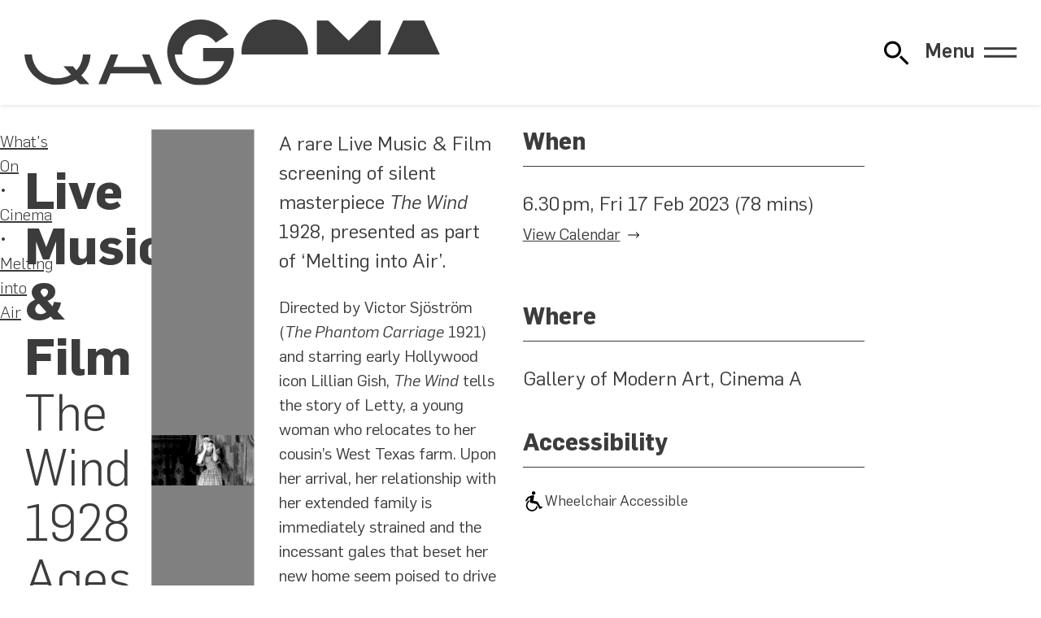

--- FILE ---
content_type: text/html; charset=UTF-8
request_url: https://www.qagoma.qld.gov.au/cinema/screening/live-music-and-film-the-wind-2023-02-17
body_size: 14365
content:
<!DOCTYPE html><html lang="en" class="no-js"><head><script src="/404.13aebd1e.js"></script><link rel="stylesheet" href="/404.fa65a451.css"><script>var e,t,a,g,m,n;e=window,t=document,a="script",e[g="dataLayer"]=e[g]||[],e[g].push({"gtm.start":new Date().getTime(),event:"gtm.js"}),m=t.getElementsByTagName(a)[0],(n=t.createElement(a)).async=!0,n.src="https://www.googletagmanager.com/gtm.js?id=GTM-WNCM5TB",m.parentNode.insertBefore(n,m);</script><meta charset="utf-8"><meta name="viewport" content="width=device-width, initial-scale=1.0"><link rel="preconnect" href="https://cdn.sanity.io"><link rel="dns-prefetch" href="https://cdn.sanity.io">
  <title>Live Music & Film – Cinema – Queensland Art Gallery | Gallery of Modern Art</title>

  <link rel="canonical" href="https://www.qagoma.qld.gov.au/cinema/screening/live-music-and-film-the-wind-2023-02-17"/>
  <meta property="og:url" content="https://www.qagoma.qld.gov.au/cinema/screening/live-music-and-film-the-wind-2023-02-17"/>

  <meta property="og:type" content="website"/>
  <meta property="og:title" content="Live Music & Film – Cinema"/>

  
  

  
  <meta property="og:site_name" content="Queensland Art Gallery | Gallery of Modern Art"/>

  <meta property="og:image" content="https://cdn.sanity.io/images/m2obzhc2/production/3bcb7dfb82b48bf7e7890b8e34b841bcfa331dcf-1280x720.png?rect=0,0,1280,672&w=1200&h=630&q=100&fit=crop"/>
    <meta name="twitter:card" content="summary_large_image"/>
    <meta name="twitter:image:alt" content="Production still from The Wind 1928 / Dir: Victor Sjöström / Image courtesy: Roadshow Films / View full image"/>
    <meta property="og:image:alt" content="Production still from The Wind 1928 / Dir: Victor Sjöström / Image courtesy: Roadshow Films / View full image"/>

  <meta name="robots" content="unavailable_after: 2023-03-19T09:48:00.000Z">

  <meta property="fb:app_id" content="323507382997757"/>
  <meta name="twitter:site" content="@qagoma"/>
  <meta name="google-site-verification" content="VB3t8d_XnqDBrRET3ugZEqpmAy__7IAo8XFcGBFyOx8" />
  
  <script type="application/ld+json">{
  "@id": "https://www.qagoma.qld.gov.au/cinema/screening/live-music-and-film-the-wind-2023-02-17#db5e6891-02d6-419f-83ff-552cf8b746ec",
  "@context": "https://schema.org",
  "@type": "Event",
  "additionalType": "ScreeningEvent",
  "name": "Live Music & Film",
  "url": "https://www.qagoma.qld.gov.au/cinema/screening/live-music-and-film-the-wind-2023-02-17",
  "image": "https://cdn.sanity.io/images/m2obzhc2/production/3bcb7dfb82b48bf7e7890b8e34b841bcfa331dcf-1280x720.png",
  "description": null,
  "startDate": "2023-02-17T08:30:00.000Z",
  "endDate": "2023-02-17T09:48:00.000Z",
  "organizer": {
    "@context": "https://schema.org",
    "@id": "https://www.qagoma.qld.gov.au/#global",
    "@type": "Organization",
    "address": {
      "@context": "https://schema.org",
      "@id": "https://www.qagoma.qld.gov.au/#postalAddress",
      "@type": "PostalAddress",
      "addressCountry": "Australia",
      "addressLocality": "South Brisbane",
      "addressRegion": "Queensland",
      "postalCode": "4101",
      "streetAddress": "Stanley Place"
    },
    "alternateName": "QAGOMA",
    "email": "gallery@qagoma.qld.gov.au",
    "image": "https://cdn.sanity.io/images/m2obzhc2/production/9083aaa743e11a800755bb2eb757ffa7986f3720-1560x1031.jpg",
    "name": "Queensland Art Gallery | Gallery of Modern Art ",
    "sameAs": [
      "https://en.wikipedia.org/wiki/QAGOMA",
      "https://www.facebook.com/QAGOMA",
      "https://instagram.com/qagoma",
      "https://www.threads.net/@qagoma",
      "https://twitter.com/qagoma",
      "https://www.tiktok.com/@qagoma",
      "https://www.youtube.com/user/queenslandartgallery",
      "https://open.spotify.com/user/bnlio4hfskvm52kzicxkkugef",
      "https://www.linkedin.com/company/qagoma/"
    ],
    "telephone": "+61 (0)7 3840 7303",
    "url": "https://www.qagoma.qld.gov.au"
  },
  "eventStatus": "https://schema.org/EventScheduled",
  "eventAttendanceMode": "https://schema.org/OfflineEventAttendanceMode",
  "location": [
    {
      "@context": "https://schema.org",
      "@id": "https://www.qagoma.qld.gov.au/cinema/#a1da2c43-338c-44b2-914a-cf5269e9bd27",
      "@type": "Cinema",
      "address": {
        "@context": "https://schema.org",
        "@id": "https://www.qagoma.qld.gov.au/#postalAddress",
        "@type": "PostalAddress",
        "addressCountry": "Australia",
        "addressLocality": "South Brisbane",
        "addressRegion": "Queensland",
        "postalCode": "4101",
        "streetAddress": "Stanley Place"
      },
      "description": "The Australian Cinémathèque at GOMA provides an ongoing program of film and video that you're unlikely to see elsewhere. Screenings take place Wednesday and Friday nights and Saturday and Sundays matinees.\n\nWe offer a rich and diverse experience of the moving image, showcasing the work of influential filmmakers and international cinema, rare 35mm prints, recent restorations and silent films with live musical accompaniment.\n\nMost screenings are free; however for ticketed film programs the Cinémathèque Box Office opens one hour prior to screenings and you are able to purchase snacks and refreshments during this time. You are more than welcome to take your drinks into the cinema. As we do not screen trailers prior to films we suggest you arrive early to allow plenty of time to enter and find a seat.\n\nQAGOMA is the only Australian art gallery with purpose-built facilities dedicated to film and the moving image. The Australian Cinémathèque is an Associate Member of the International Federation of Film Archives (FIAF), an organisation of the world's leading film archives dedicated to the preservation and exhibition of film.",
      "email": "gallery@qagoma.qld.gov.au",
      "image": "https://cdn.sanity.io/images/m2obzhc2/production/9083aaa743e11a800755bb2eb757ffa7986f3720-1560x1031.jpg",
      "name": "Cinema A",
      "parentOrganization": {
        "@context": "https://schema.org",
        "@id": "https://www.qagoma.qld.gov.au/#f12c1cac-7de2-4e88-88af-b825650a7269",
        "@type": "ArtGallery",
        "address": {
          "@context": "https://schema.org",
          "@id": "https://www.qagoma.qld.gov.au/#postalAddress",
          "@type": "PostalAddress",
          "addressCountry": "Australia",
          "addressLocality": "South Brisbane",
          "addressRegion": "Queensland",
          "postalCode": "4101",
          "streetAddress": "Stanley Place"
        },
        "alternateName": "GOMA",
        "description": "Our second site, the Gallery of Modern Art, opened in 2006 with both expansive and intimate spaces to house exceptional contemporary art. GOMA is home to the Children's Art Centre, presenting interactive artworks for kids and families, and a cinema that celebrates film from around the world.",
        "email": "gallery@qagoma.qld.gov.au",
        "image": "https://cdn.sanity.io/images/m2obzhc2/production/f11e4454da8be66a453b378e42a3fdf395227b44-2500x1875.jpg",
        "name": "Gallery of Modern Art",
        "openingHours": "Mo,Tu,We,Th,Fr,Sa,Su 10:00-17:00",
        "sameAs": [
          "https://en.wikipedia.org/wiki/Gallery_of_Modern_Art,_Brisbane",
          "https://www.facebook.com/QAGOMA",
          "https://instagram.com/qagoma",
          "https://www.threads.net/@qagoma",
          "https://twitter.com/qagoma",
          "https://www.tiktok.com/@qagoma",
          "https://www.youtube.com/user/queenslandartgallery",
          "https://open.spotify.com/user/bnlio4hfskvm52kzicxkkugef",
          "https://www.linkedin.com/company/qagoma/"
        ],
        "telephone": "+61 (0)7 3840 7303",
        "url": "https://www.qagoma.qld.gov.au"
      },
      "telephone": "+61 (0)7 3840 7303",
      "url": "https://www.qagoma.qld.gov.au/cinema"
    },
    {
      "@context": "https://schema.org",
      "@id": "https://www.qagoma.qld.gov.au/#f12c1cac-7de2-4e88-88af-b825650a7269",
      "@type": "ArtGallery",
      "address": {
        "@context": "https://schema.org",
        "@id": "https://www.qagoma.qld.gov.au/#postalAddress",
        "@type": "PostalAddress",
        "addressCountry": "Australia",
        "addressLocality": "South Brisbane",
        "addressRegion": "Queensland",
        "postalCode": "4101",
        "streetAddress": "Stanley Place"
      },
      "alternateName": "GOMA",
      "description": "Our second site, the Gallery of Modern Art, opened in 2006 with both expansive and intimate spaces to house exceptional contemporary art. GOMA is home to the Children's Art Centre, presenting interactive artworks for kids and families, and a cinema that celebrates film from around the world.",
      "email": "gallery@qagoma.qld.gov.au",
      "image": "https://cdn.sanity.io/images/m2obzhc2/production/f11e4454da8be66a453b378e42a3fdf395227b44-2500x1875.jpg",
      "name": "Gallery of Modern Art",
      "openingHours": "Mo,Tu,We,Th,Fr,Sa,Su 10:00-17:00",
      "parentOrganization": {
        "@context": "https://schema.org",
        "@id": "https://www.qagoma.qld.gov.au/#global",
        "@type": "Organization",
        "address": {
          "@context": "https://schema.org",
          "@id": "https://www.qagoma.qld.gov.au/#postalAddress",
          "@type": "PostalAddress",
          "addressCountry": "Australia",
          "addressLocality": "South Brisbane",
          "addressRegion": "Queensland",
          "postalCode": "4101",
          "streetAddress": "Stanley Place"
        },
        "alternateName": "QAGOMA",
        "email": "gallery@qagoma.qld.gov.au",
        "image": "https://cdn.sanity.io/images/m2obzhc2/production/9083aaa743e11a800755bb2eb757ffa7986f3720-1560x1031.jpg",
        "name": "Queensland Art Gallery | Gallery of Modern Art ",
        "sameAs": [
          "https://en.wikipedia.org/wiki/QAGOMA",
          "https://www.facebook.com/QAGOMA",
          "https://instagram.com/qagoma",
          "https://www.threads.net/@qagoma",
          "https://twitter.com/qagoma",
          "https://www.tiktok.com/@qagoma",
          "https://www.youtube.com/user/queenslandartgallery",
          "https://open.spotify.com/user/bnlio4hfskvm52kzicxkkugef",
          "https://www.linkedin.com/company/qagoma/"
        ],
        "telephone": "+61 (0)7 3840 7303",
        "url": "https://www.qagoma.qld.gov.au"
      },
      "sameAs": [
        "https://en.wikipedia.org/wiki/Gallery_of_Modern_Art,_Brisbane",
        "https://www.facebook.com/QAGOMA",
        "https://instagram.com/qagoma",
        "https://www.threads.net/@qagoma",
        "https://twitter.com/qagoma",
        "https://www.tiktok.com/@qagoma",
        "https://www.youtube.com/user/queenslandartgallery",
        "https://open.spotify.com/user/bnlio4hfskvm52kzicxkkugef",
        "https://www.linkedin.com/company/qagoma/"
      ],
      "telephone": "+61 (0)7 3840 7303",
      "url": "https://www.qagoma.qld.gov.au"
    }
  ],
  "offers": {
    "@type": "Offer",
    "url": "https://qagoma.t.qtix.com.au/events/0183c557-d843-d9fd-55a4-46961374b757?date=2023-02-17",
    "availability": "https://schema.org/InStock"
  }
}</script><link rel="icon" href="/assets/images/favicon.88e7ff0a.svg" type="image/svg+xml"><noscript><style>[data-js=required]{display:none}</style></noscript><script>document.documentElement.classList.remove("no-js");</script><link rel="stylesheet" href="/assets/fonts/flama.css"><link rel="stylesheet" href="/assets/styles/global.304312a0.css"></head><body>  <noscript><iframe src="https://www.googletagmanager.com/ns.html?id=GTM-WNCM5TB" height="0" width="0" style="visibility:hidden;display:none"></iframe></noscript>  <div class="wrapper"> <div class="alert" x-cloak x-data="alert" x-show="alerts" x-html="alert ? `<div>${alerts}</div>` : ``"> </div> <header class="header" role="banner" x-data="header" x-bind="header"> <div class="header__inner"> <h1 class="header__brand wow"> <a href="/"> <img src="/assets/images/qagoma-brand.230eff4b.svg" alt="Queensland Art Gallery | Gallery of Modern Art" role="img"> </a> </h1> <div id="quick-search" x-data="search" x-init="listen()" @open-search.window="openSearch()"> <button class="search-toggle" @click="() => {
      let navMenu = document.getElementById('primary-navigation');
      const event = new CustomEvent('closeMenu');
      navMenu.dispatchEvent(event);

      open = true;
      $nextTick(() => {
        $refs.searchbox.focus();
      });
    }" :title="`${open ? 'Close' : 'Open'} Website Search`" :aria-label="`${open ? 'Close' : 'Open'} Website Search`"> <svg xmlns="http://www.w3.org/2000/svg" role="presentation" viewBox="0 0 100 100"><use href="/assets/images/search.e25984a1.svg#path"/></svg> </button> <template x-teleport="body"> <div class="search" x-show="open" :class="searchPage && 'search-page'"> <div class="search-controls" x-show="open" x-transition:enter="search-control-enter" x-transition:enter-start="search-control-enter-start" x-transition:enter-end="search-control-enter-end" x-transition:leave="search-control-leave" x-transition:leave-start="search-control-leave-start" x-transition:leave-end="search-control-leave-end"> <div class="search-controls-inner"> <div class="search-controls-input"> <form id="search-form" x-ref="searchform" @submit.prevent="() => {
              if(!searchPage){
                window.location.href = url = new URL('/search?' + new URLSearchParams({ s: sterm }), this.location.href)
              }
            }"> <div id="searchBoxIS"> </div> </form> </div> <div class="search-controls-actions"> <button class="search-controls-action search-submit search-toggle" @click="() => {
              $nextTick(() => {
                if(!searchPage){
                  window.location.href = url = new URL('/search?' + new URLSearchParams({ s: sterm }), this.location.href)
                }
              })
            }" :title="`Submit Search Query`" :aria-label="`Submit Search Query`"> <svg xmlns="http://www.w3.org/2000/svg" role="presentation" viewBox="0 0 100 100"><use href="/assets/images/search.e25984a1.svg#path"/></svg> </button> <button class="close search-controls-action search-toggle" @click="open = false" :title="`Close Website Search`" :aria-label="`Close Website Search`"> <svg xmlns="http://www.w3.org/2000/svg" role="presentation" viewBox="0 0 100 100"><use href="/assets/images/close.679d0eba.svg#path"/></svg> </button> </div> </div> </div> <template x-if="!searchPage"> <div class="search-results" x-show="open" x-transition.opacity.duration.400ms> <div class="search-results-content" x-show="open" x-transition:enter="search-results-enter" x-transition:enter-start="search-results-enter-start" x-transition:enter-end="search-results-enter-end" x-transition:leave="search-results-leave" x-transition:leave-start="search-results-leave-start" x-transition:leave-end="search-results-leave-end"> <div class="search-results-content-inner"> <div class="search-results-content-suggestions"> <div class="search-results-content-suggestions-title"> Suggestions </div> <div class="search-results-content-suggestions-container"> <a href="/whats-on/exhibitions/" class="search-results-content-suggestion"> Exhibitions </a> <a href="/visit/" class="search-results-content-suggestion"> Visiting </a> <a href="/visit/getting-here-and-parking/" class="search-results-content-suggestion"> Parking </a> <a href="/whats-on/events/" class="search-results-content-suggestion"> Events Calendar </a> <a href="/whats-on/events/?category=Tour" class="search-results-content-suggestion"> Tours </a> <a href="/visit/eat-and-drink/" class="search-results-content-suggestion"> Eat & Drink </a> <a href="/visit/#c_136029f3a904" class="search-results-content-suggestion"> Opening hours </a> </div> </div> </div> <div class="result-header" x-show="sterm && resultsReady"> <div class="result-header-copy"> Results </div> <div class="result-header-divider"></div> <div class="result-header-action" @click="() => {window.location.href = '/search?s=' + sterm;}"> See all <span x-text="allCount"></span> Results <span><svg xmlns="http://www.w3.org/2000/svg" role="presentation" viewBox="0 0 100 100"><use href="/assets/images/arrow-right.59e553bf.svg#path"/></svg></span> </div> </div> <div class="hit-container" x-show="sterm"> <template x-for="id in Object.keys(facets)" :key="id"> <template x-if="selectedFacet == 'all' || selectedFacet == id"> <div :id="'wrapper-' + id" class="search-page-group" x-show="(sterm && (facets[id]?.children.length || !resultsReady))"> <div :id="'stats-' + id" class="quick-stats" x-show="resultsReady && selectedFacet == 'all'" @click="() => {window.location.href = '/search?s=' + sterm + '&facet='+id;}"> <span class="search-page-group-heading" x-text="facets[id].label"></span> <span class="search-page-group-action">(<span x-text="facets[id]?.children.length > 1 ? facets[id]?.children.length + ' results' : '1 result'"></span>)</span> </div> <div :id="'hits-' + id" class="search-page-hits" x-show="(sterm && (facets[id]?.children.length || !resultsReady))"> <div :class="'search-hit quick-search-hits ' +  id"> <template x-for="(hit, index) in facets[id].display.slice(0,1)"> <div class="search-hit-result" x-show="resultsReady"> <a :href="hit.target"> <template x-if="resultsReady" x-init="hit.imageErr = true"> <picture :id="id + '-' + index + '-image'" class="card__image card__image--cover search-hit-image" :class="[(hit.imageErr || !hit.image) && 'no-image', hit.imageErr && 'has-error']"> <template x-if="hit.image"> <img :src="hit.image" @load="hit.imageErr = false" @error="hit.imageErr = true"> </template> </picture> </template> <template x-if="hit.detail && 1 == 2"> <div class="search-hit-detail" x-html="hit.detail"></div> </template> <h2 x-html="hit.title"></h2> </a> <template x-if="hit.sub"> <div class="search-hit-sub" x-html="hit.sub"></div> </template> </div> </template> <div class="search-hit-standin" x-show="!resultsReady"> <picture class="card__image card__image--cover search-hit-image"> <div class="image search-standin"> <div class="search-standin-inner"></div> </div> </picture> <h2> <div class="large search-standin text"> <div class="search-standin-inner"></div> </div> </h2> <div class="search-hit-sub standin"> <div class="medium search-standin text"> <div class="search-standin-inner"></div> </div> </div> </div> </div> </div> </div> </template> </template> </div> </div> </div> </template> </div> </template> <template x-if="searchPage"> <template x-teleport="#search-results"> <div class="search-page-wrapper" :class="selectedFacet == 'all' ? 'all' : 'single'"> <div class="search-page-header"> Search results: <span x-text="sterm"></span> </div> <div class="search-page-options" x-show="sterm"> <div class="search-page-chips"> <div class="search-page-chips-inner" x-show="resultsReady"> <div id="chip-all" class="all search-page-chip" :class="selectedFacet == 'all' && 'active'" @click="setFacet('all')"> <div x-text="'Everything (' + allCount + ')'"></div> </div> <template x-for="id in Object.keys(facets)" :key="id"> <div :id="'chip-' + id" class="search-page-chip" :class="selectedFacet == id && 'active'" @click="setFacet(id)"> <div x-text="facets[id].label + ' (' + facets[id]?.children.length + ')'"></div> </div> </template> </div> <div class="search-hit-standin" x-show="!resultsReady"> <div class="large search-standin text x-tall"> <div class="search-standin-inner"></div> </div> </div> </div> <div class="search-page-modes"> <div class="grid search-page-mode"></div> <div class="list search-page-mode"></div> </div> </div> <div class="hit-container" x-show="sterm"> <template x-for="id in Object.keys(facets)" :key="id"> <template x-if="selectedFacet == 'all' || selectedFacet == id"> <div :id="'wrapper-' + id" class="search-page-group" x-show="(sterm && (facets[id]?.children.length || !resultsReady))"> <div :id="'stats-' + id" class="quick-stats" x-show="resultsReady && selectedFacet == 'all'"> <div class="search-page-group-heading" x-text="facets[id].label"></div> <div class="search-page-group-action" @click="setFacet(id)"> See all <span x-text="facets[id]?.children.length > 1 ? facets[id]?.children.length + ' results' : '1 result'"></span> <span class="search-page-group-action-arrow"> <svg xmlns="http://www.w3.org/2000/svg" role="presentation" viewBox="0 0 100 100"><use href="/assets/images/arrow-right.59e553bf.svg#path"/></svg> </span> </div> </div> <div :id="'hits-' + id" class="search-page-hits" x-show="(sterm && (facets[id]?.children.length || !resultsReady))"> <div :class="'search-hit quick-search-hits ' +  id"> <template x-for="(hit, index) in facets[id].display" :key="hit.id"> <div class="search-hit-result" x-show="resultsReady"> <a :target="['blog', 'store', 'collection'].includes(id) ? '_blank' : ''" :href="hit.target"> <template x-if="resultsReady" x-init="hit.imageErr = true"> <picture :id="id + '-' + index + '-image'" class="card__image card__image--cover search-hit-image" :class="[(hit.imageErr || !hit.image) && 'no-image', hit.imageErr && 'has-error']"> <template x-if="hit.image"> <img :src="hit.image" @load="hit.imageErr = false" @error="hit.imageErr = true"> </template> </picture> </template> <template x-if="hit.detail"> <div class="search-hit-detail" x-html="hit.detail"></div> </template> <h2 x-html="hit.title"></h2> </a> <template x-if="hit.sub"> <div class="search-hit-sub" x-html="hit.sub"></div> </template> </div> </template> <template x-for="i in (selectedFacet == 'all' ? summaryResults : pageResults)"> <div class="search-hit-standin" x-show="!resultsReady"> <picture class="card__image card__image--cover search-hit-image"> <div class="image search-standin"> <div class="search-standin-inner"></div> </div> </picture> <h2> <div class="large search-standin text"> <div class="search-standin-inner"></div> </div> </h2> <div class="search-hit-sub standin"> <div class="medium search-standin text"> <div class="search-standin-inner"></div> </div> </div> </div> </template> </div> </div> <template x-if="selectedFacet !== 'all' && pageCount > 1"> <div class="search-pagination-wrapper"> <template x-for="i in pageCount"> <div class="search-pagination-item" x-text="i" :class="activePage == i && 'active'" @click="setActivePage(i)"></div> </template> </div> </template> </div> </template> </template> <template x-if="(resultsReady && sterm > 1 && (selectedFacet == 'all' && !allCount) || (selectedFacet !== 'all' && !facets[selectedFacet].children.length))"> <div class="search-page-no-results"> <div class="search-page-no-results-inner"> <img src="/assets/images/search-no-results.a576c5aa.svg" role="presentation" alt="No results found" style="max-width:43em"> <div class="search-page-no-results-heading"> No Results Found </div> <div class="search-page-no-results-sub"> Whoops! We can’t find any <strong><span x-text="facets[selectedFacet].noResultsLabel ? facets[selectedFacet].noResultsLabel.toLowerCase() : facets[selectedFacet].label.toLowerCase()"></span></strong> for your search term. </div> </div> </div> </template> </div> </div> </template> </template> </div> <div class="navigation" x-data="headerMenu" id="primary-navigation" x-init="listen()"> <button x-bind="toggle" class="navigation-toggle"> <span x-text="(open ? 'Close' : 'Menu')">Menu</span> <span class="navigation-toggle__icon"></span> </button> <nav style="display:none" x-data="{
      mq: window.matchMedia('(min-width: 1024px)'),
      breakpoint: function () { return this.mq.matches },
      isToggleable: false
    }" x-init="isToggleable = !breakpoint()" @resize.window.debounce.500s="isToggleable = !breakpoint()" x-bind="overlay" class="primary-navigation"> <ul class="navigation__primary" style="--span:4"> <li class="navigation__item"> <a href="/whats-on/">What's On</a> <ul> <li> <a href="/whats-on/exhibitions/">Exhibitions</a> </li><li> <a href="/cinema/">Cinema</a> </li><li> <a href="/whats-on/events/">Events Calendar</a> </li><li> <a href="/whats-on/touring/">Touring</a> </li> </ul> </li><li class="navigation__item" x-data="{ open: false }"> <a href="/visit/">Visit</a> <button x-cloak x-show="isToggleable" @click="open = !open"> <span class="sr-only">Visit Sub Items</span> <div x-bind:style="open && { transform: 'rotate(-180deg)' }"> <svg xmlns="http://www.w3.org/2000/svg" role="presentation" viewBox="0 0 100 100"><use href="/assets/images/chevron.0bbe349a.svg#path" transform="rotate(90 50 50)"/></svg> </div> </button> <ul :class="open && 'open'" x-show="!isToggleable || open" x-collapse> <li> <a href="/visit/gallery-maps/">Gallery Maps</a> </li><li> <a href="/visit/getting-here-and-parking/">Getting Here & Parking</a> </li><li> <a href="/visit/eat-and-drink/">Eat & Drink</a> </li><li> <a href="/visit/accessibility/">Accessibility</a> </li><li> <a href="/visit/group-bookings/">Group Bookings, Tours & Experiences</a> </li> </ul> </li><li class="navigation__item" x-data="{ open: false }"> <a href="/qagoma-collection/">QAGOMA Collection</a> <button x-cloak x-show="isToggleable" @click="open = !open"> <span class="sr-only">QAGOMA Collection Sub Items</span> <div x-bind:style="open && { transform: 'rotate(-180deg)' }"> <svg xmlns="http://www.w3.org/2000/svg" role="presentation" viewBox="0 0 100 100"><use href="/assets/images/chevron.0bbe349a.svg#path" transform="rotate(90 50 50)"/></svg> </div> </button> <ul :class="open && 'open'" x-show="!isToggleable || open" x-collapse> <li> <a href="https://collection.qagoma.qld.gov.au/" rel="external nofollow noopener" target="_blank">Artists & Artworks</a> </li><li> <a href="/qagoma-collection/asia-pacific-art-research/">Asia Pacific Art Research</a> </li><li> <a href="/qagoma-collection/conservation-research/">Conservation Research</a> </li><li> <a href="/qagoma-collection/provenance/">Provenance</a> </li><li> <a href="/qagoma-collection/image-reproductions/">Image Reproductions</a> </li> </ul> </li><li class="navigation__item navigation__item--single"> <a href="/kids-and-families/">Kids & Families</a> </li><li class="navigation__item navigation__item--single"> <a href="/stories/">Stories</a> </li><li class="navigation__item navigation__item--single"> <a href="/membership/">Membership</a> </li><li class="navigation__item navigation__item--single navigation__item--single--last"> <a href="https://qagoma.store" rel="external nofollow noopener" target="_blank">Store</a> </li><li class="navigation__item" x-data="{ open: false }"> <a href="/support-qagoma/">Support QAGOMA</a> <button x-cloak x-show="isToggleable" @click="open = !open"> <span class="sr-only">Support QAGOMA Sub Items</span> <div x-bind:style="open && { transform: 'rotate(-180deg)' }"> <svg xmlns="http://www.w3.org/2000/svg" role="presentation" viewBox="0 0 100 100"><use href="/assets/images/chevron.0bbe349a.svg#path" transform="rotate(90 50 50)"/></svg> </div> </button> <ul :class="open && 'open'" x-show="!isToggleable || open" x-collapse> <li> <a href="/support-qagoma/donate-now/">Donate Now</a> </li><li> <a href="/support-qagoma/qagoma-foundation/">QAGOMA Foundation</a> </li><li> <a href="/support-qagoma/partnerships/">Partnerships</a> </li> </ul> </li><li class="navigation__item" x-data="{ open: false }"> <a href="/learn/">Learn</a> <button x-cloak x-show="isToggleable" @click="open = !open"> <span class="sr-only">Learn Sub Items</span> <div x-bind:style="open && { transform: 'rotate(-180deg)' }"> <svg xmlns="http://www.w3.org/2000/svg" role="presentation" viewBox="0 0 100 100"><use href="/assets/images/chevron.0bbe349a.svg#path" transform="rotate(90 50 50)"/></svg> </div> </button> <ul :class="open && 'open'" x-show="!isToggleable || open" x-collapse> <li> <a href="/learn/education-resources/">Education Resources</a> </li><li> <a href="/learn/library/">Library</a> </li><li> <a href="/learn/publishing/">Publishing</a> </li><li> <a href="/learn/scholarships/">Scholarships</a> </li> </ul> </li><li class="navigation__item" x-data="{ open: false }"> <a href="/about/">About</a> <button x-cloak x-show="isToggleable" @click="open = !open"> <span class="sr-only">About Sub Items</span> <div x-bind:style="open && { transform: 'rotate(-180deg)' }"> <svg xmlns="http://www.w3.org/2000/svg" role="presentation" viewBox="0 0 100 100"><use href="/assets/images/chevron.0bbe349a.svg#path" transform="rotate(90 50 50)"/></svg> </div> </button> <ul :class="open && 'open'" x-show="!isToggleable || open" x-collapse> <li> <a href="/about/key-people/">Key People</a> </li><li> <a href="/about/apt/">Asia Pacific Triennial</a> </li><li> <a href="/about/reconciliation-action-plan/">Reconciliation Action Plan</a> </li><li> <a href="/about/sustainability/">Sustainability</a> </li><li> <a href="/about/media/">Media</a> </li> </ul> </li><li class="navigation__item" x-data="{ open: false }"> <a href="/functions/">Functions & Weddings</a> <button x-cloak x-show="isToggleable" @click="open = !open"> <span class="sr-only">Functions & Weddings Sub Items</span> <div x-bind:style="open && { transform: 'rotate(-180deg)' }"> <svg xmlns="http://www.w3.org/2000/svg" role="presentation" viewBox="0 0 100 100"><use href="/assets/images/chevron.0bbe349a.svg#path" transform="rotate(90 50 50)"/></svg> </div> </button> <ul :class="open && 'open'" x-show="!isToggleable || open" x-collapse> <li> <a href="/functions/corporate-and-private-packages/">Corporate & Private Packages</a> </li><li> <a href="/functions/weddings/">Weddings</a> </li> </ul> </li> </ul> <ul class="navigation__primary__social"> <li> <a href="https://www.facebook.com/QAGOMA" title="Facebook" target="_blank" rel="external nofollow noopener"> <svg xmlns="http://www.w3.org/2000/svg" role="img" viewBox="0 0 24 24"><path d="M9.101 23.691v-7.98H6.627v-3.667h2.474v-1.58c0-4.085 1.848-5.978 5.858-5.978.401 0 .955.042 1.468.103a9 9 0 0 1 1.141.195v3.325a9 9 0 0 0-.653-.036 27 27 0 0 0-.733-.009c-.707 0-1.259.096-1.675.309a1.7 1.7 0 0 0-.679.622c-.258.42-.374.995-.374 1.752v1.297h3.919l-.386 2.103-.287 1.564h-3.246v8.245C19.396 23.238 24 18.179 24 12.044c0-6.627-5.373-12-12-12s-12 5.373-12 12c0 5.628 3.874 10.35 9.101 11.647"/></svg> <span class="sr-only">Facebook</span> </a> </li><li> <a href="https://instagram.com/qagoma" title="Instagram" target="_blank" rel="external nofollow noopener"> <svg xmlns="http://www.w3.org/2000/svg" role="img" viewBox="0 0 24 24"><path d="M7.03.084c-1.277.06-2.149.264-2.91.563a5.9 5.9 0 0 0-2.124 1.388 5.9 5.9 0 0 0-1.38 2.127C.321 4.926.12 5.8.064 7.076s-.069 1.688-.063 4.947.021 3.667.083 4.947c.061 1.277.264 2.149.563 2.911.308.789.72 1.457 1.388 2.123a5.9 5.9 0 0 0 2.129 1.38c.763.295 1.636.496 2.913.552 1.278.056 1.689.069 4.947.063s3.668-.021 4.947-.082c1.28-.06 2.147-.265 2.91-.563a5.9 5.9 0 0 0 2.123-1.388 5.9 5.9 0 0 0 1.38-2.129c.295-.763.496-1.636.551-2.912.056-1.28.07-1.69.063-4.948-.006-3.258-.02-3.667-.081-4.947-.06-1.28-.264-2.148-.564-2.911a5.9 5.9 0 0 0-1.387-2.123 5.86 5.86 0 0 0-2.128-1.38C19.074.322 18.202.12 16.924.066 15.647.009 15.236-.006 11.977 0S8.31.021 7.03.084m.14 21.693c-1.17-.05-1.805-.245-2.228-.408a3.7 3.7 0 0 1-1.382-.895 3.7 3.7 0 0 1-.9-1.378c-.165-.423-.363-1.058-.417-2.228-.06-1.264-.072-1.644-.08-4.848-.006-3.204.006-3.583.061-4.848.05-1.169.246-1.805.408-2.228.216-.561.477-.96.895-1.382a3.7 3.7 0 0 1 1.379-.9c.423-.165 1.057-.361 2.227-.417 1.265-.06 1.644-.072 4.848-.08 3.203-.006 3.583.006 4.85.062 1.168.05 1.804.244 2.227.408.56.216.96.475 1.382.895s.681.817.9 1.378c.165.422.362 1.056.417 2.227.06 1.265.074 1.645.08 4.848.005 3.203-.006 3.583-.061 4.848-.051 1.17-.245 1.805-.408 2.23-.216.56-.477.96-.896 1.38a3.7 3.7 0 0 1-1.378.9c-.422.165-1.058.362-2.226.418-1.266.06-1.645.072-4.85.079s-3.582-.006-4.848-.06m9.783-16.192a1.44 1.44 0 1 0 1.437-1.442 1.44 1.44 0 0 0-1.437 1.442M5.839 12.012a6.161 6.161 0 1 0 12.323-.024 6.162 6.162 0 0 0-12.323.024M8 12.008A4 4 0 1 1 12.008 16 4 4 0 0 1 8 12.008"/></svg> <span class="sr-only">Instagram</span> </a> </li><li> <a href="https://www.threads.net/@qagoma" title="Threads" target="_blank" rel="external nofollow noopener"> <svg xmlns="http://www.w3.org/2000/svg" role="img" viewBox="0 0 24 24"><path d="M12.186 24h-.007c-3.581-.024-6.334-1.205-8.184-3.509C2.35 18.44 1.5 15.586 1.472 12.01v-.017c.03-3.579.879-6.43 2.525-8.482C5.845 1.205 8.6.024 12.18 0h.014c2.746.02 5.043.725 6.826 2.098 1.677 1.29 2.858 3.13 3.509 5.467l-2.04.569c-1.104-3.96-3.898-5.984-8.304-6.015-2.91.022-5.11.936-6.54 2.717C4.307 6.504 3.616 8.914 3.589 12c.027 3.086.718 5.496 2.057 7.164 1.43 1.783 3.631 2.698 6.54 2.717 2.623-.02 4.358-.631 5.8-2.045 1.647-1.613 1.618-3.593 1.09-4.798-.31-.71-.873-1.3-1.634-1.75-.192 1.352-.622 2.446-1.284 3.272-.886 1.102-2.14 1.704-3.73 1.79-1.202.065-2.361-.218-3.259-.801-1.063-.689-1.685-1.74-1.752-2.964-.065-1.19.408-2.285 1.33-3.082.88-.76 2.119-1.207 3.583-1.291a14 14 0 0 1 3.02.142c-.126-.742-.375-1.332-.75-1.757-.513-.586-1.308-.883-2.359-.89h-.029c-.844 0-1.992.232-2.721 1.32l-1.757-1.18c.98-1.454 2.568-2.256 4.478-2.256h.044c3.194.02 5.097 1.975 5.287 5.388q.163.07.321.142c1.49.7 2.58 1.761 3.154 3.07.797 1.82.871 4.79-1.548 7.158-1.85 1.81-4.094 2.628-7.277 2.65Zm1.003-11.69q-.362 0-.739.021c-1.836.103-2.98.946-2.916 2.143.067 1.256 1.452 1.839 2.784 1.767 1.224-.065 2.818-.543 3.086-3.71a10.5 10.5 0 0 0-2.215-.221"/></svg> <span class="sr-only">Threads</span> </a> </li><li> <a href="https://twitter.com/qagoma" title="X" target="_blank" rel="external nofollow noopener"> <svg xmlns="http://www.w3.org/2000/svg" role="img" viewBox="0 0 24 24"><path d="M18.901 1.153h3.68l-8.04 9.19L24 22.846h-7.406l-5.8-7.584-6.638 7.584H.474l8.6-9.83L0 1.154h7.594l5.243 6.932ZM17.61 20.644h2.039L6.486 3.24H4.298Z"/></svg> <span class="sr-only">X</span> </a> </li><li> <a href="https://www.tiktok.com/@qagoma" title="TikTok" target="_blank" rel="external nofollow noopener"> <svg xmlns="http://www.w3.org/2000/svg" role="img" viewBox="0 0 24 24"><path d="M12.525.02c1.31-.02 2.61-.01 3.91-.02.08 1.53.63 3.09 1.75 4.17 1.12 1.11 2.7 1.62 4.24 1.79v4.03c-1.44-.05-2.89-.35-4.2-.97-.57-.26-1.1-.59-1.62-.93-.01 2.92.01 5.84-.02 8.75-.08 1.4-.54 2.79-1.35 3.94-1.31 1.92-3.58 3.17-5.91 3.21-1.43.08-2.86-.31-4.08-1.03-2.02-1.19-3.44-3.37-3.65-5.71-.02-.5-.03-1-.01-1.49.18-1.9 1.12-3.72 2.58-4.96 1.66-1.44 3.98-2.13 6.15-1.72.02 1.48-.04 2.96-.04 4.44-.99-.32-2.15-.23-3.02.37-.63.41-1.11 1.04-1.36 1.75-.21.51-.15 1.07-.14 1.61.24 1.64 1.82 3.02 3.5 2.87 1.12-.01 2.19-.66 2.77-1.61.19-.33.4-.67.41-1.06.1-1.79.06-3.57.07-5.36.01-4.03-.01-8.05.02-12.07"/></svg> <span class="sr-only">TikTok</span> </a> </li><li> <a href="https://www.youtube.com/user/queenslandartgallery" title="YouTube" target="_blank" rel="external nofollow noopener"> <svg xmlns="http://www.w3.org/2000/svg" role="img" viewBox="0 0 24 24"><path d="M23.498 6.186a3.02 3.02 0 0 0-2.122-2.136C19.505 3.545 12 3.545 12 3.545s-7.505 0-9.377.505A3.02 3.02 0 0 0 .502 6.186C0 8.07 0 12 0 12s0 3.93.502 5.814a3.02 3.02 0 0 0 2.122 2.136c1.871.505 9.376.505 9.376.505s7.505 0 9.377-.505a3.02 3.02 0 0 0 2.122-2.136C24 15.93 24 12 24 12s0-3.93-.502-5.814M9.545 15.568V8.432L15.818 12z"/></svg> <span class="sr-only">YouTube</span> </a> </li><li> <a href="/welcome-to-qagoma/" title="WeChat" target="_blank"> <svg xmlns="http://www.w3.org/2000/svg" role="img" viewBox="0 0 24 24"><path d="M8.691 2.188C3.891 2.188 0 5.476 0 9.53c0 2.212 1.17 4.203 3.002 5.55a.59.59 0 0 1 .213.665l-.39 1.48c-.019.07-.048.141-.048.213 0 .163.13.295.29.295a.33.33 0 0 0 .167-.054l1.903-1.114a.86.86 0 0 1 .717-.098 10.2 10.2 0 0 0 2.837.403c.276 0 .543-.027.811-.05-.857-2.578.157-4.972 1.932-6.446 1.703-1.415 3.882-1.98 5.853-1.838-.576-3.583-4.196-6.348-8.596-6.348M5.785 5.991c.642 0 1.162.529 1.162 1.18a1.17 1.17 0 0 1-1.162 1.178A1.17 1.17 0 0 1 4.623 7.17c0-.651.52-1.18 1.162-1.18zm5.813 0c.642 0 1.162.529 1.162 1.18a1.17 1.17 0 0 1-1.162 1.178 1.17 1.17 0 0 1-1.162-1.178c0-.651.52-1.18 1.162-1.18m5.34 2.867c-1.797-.052-3.746.512-5.28 1.786-1.72 1.428-2.687 3.72-1.78 6.22.942 2.453 3.666 4.229 6.884 4.229.826 0 1.622-.12 2.361-.336a.72.72 0 0 1 .598.082l1.584.926a.3.3 0 0 0 .14.047c.134 0 .24-.111.24-.247 0-.06-.023-.12-.038-.177l-.327-1.233a.6.6 0 0 1-.023-.156.49.49 0 0 1 .201-.398C23.024 18.48 24 16.82 24 14.98c0-3.21-2.931-5.837-6.656-6.088V8.89c-.135-.01-.27-.027-.407-.03zm-2.53 3.274c.535 0 .969.44.969.982a.976.976 0 0 1-.969.983.976.976 0 0 1-.969-.983c0-.542.434-.982.97-.982zm4.844 0c.535 0 .969.44.969.982a.976.976 0 0 1-.969.983.976.976 0 0 1-.969-.983c0-.542.434-.982.969-.982"/></svg> <span class="sr-only">WeChat</span> </a> </li><li> <a href="/welcome-to-qagoma/" title="Xiaohongshu" target="_blank"> <svg xmlns="http://www.w3.org/2000/svg" role="img" viewBox="0 0 24 24"><path d="M22.405 9.879c.002.016.01.02.07.019h.725a.797.797 0 0 0 .78-.972.794.794 0 0 0-.884-.618.795.795 0 0 0-.692.794c0 .101-.002.666.001.777m-11.509 4.808c-.203.001-1.353.004-1.685.003a2.5 2.5 0 0 1-.766-.126.025.025 0 0 0-.03.014L7.7 16.127a.025.025 0 0 0 .01.032c.111.06.336.124.495.124.66.01 1.32.002 1.981 0q.017 0 .023-.015l.712-1.545a.025.025 0 0 0-.024-.036zM.477 9.91c-.071 0-.076.002-.076.01l-.01.08c-.027.397-.038.495-.234 3.06-.012.24-.034.389-.135.607-.026.057-.033.042.003.112.046.092.681 1.523.787 1.74.008.015.011.02.017.02.008 0 .033-.026.047-.044q.219-.282.371-.606c.306-.635.44-1.325.486-1.706.014-.11.021-.22.03-.33l.204-2.616.022-.293c.003-.029 0-.033-.03-.034zm7.203 3.757a1.4 1.4 0 0 1-.135-.607c-.004-.084-.031-.39-.235-3.06a.4.4 0 0 0-.01-.082c-.004-.011-.052-.008-.076-.008h-1.48c-.03.001-.034.005-.03.034l.021.293q.114 1.473.233 2.946c.05.4.186 1.085.487 1.706.103.215.223.419.37.606.015.018.037.051.048.049.02-.003.742-1.642.804-1.765.036-.07.03-.055.003-.112m3.861-.913h-.872a.126.126 0 0 1-.116-.178l1.178-2.625a.025.025 0 0 0-.023-.035l-1.318-.003a.148.148 0 0 1-.135-.21l.876-1.954a.025.025 0 0 0-.023-.035h-1.56q-.017 0-.024.015l-.926 2.068c-.085.169-.314.634-.399.938a.5.5 0 0 0-.02.191.46.46 0 0 0 .23.378 1 1 0 0 0 .46.119h.59c.041 0-.688 1.482-.834 1.972a.5.5 0 0 0-.023.172.47.47 0 0 0 .23.398c.15.092.342.12.475.12l1.66-.001q.017 0 .023-.015l.575-1.28a.025.025 0 0 0-.024-.035m-6.93-4.937H3.1a.032.032 0 0 0-.034.033c0 1.048-.01 2.795-.01 6.829 0 .288-.269.262-.28.262h-.74c-.04.001-.044.004-.04.047.001.037.465 1.064.555 1.263.01.02.03.033.051.033.157.003.767.009.938-.014.153-.02.3-.06.438-.132.3-.156.49-.419.595-.765.052-.172.075-.353.075-.533q.003-3.495-.007-6.991a.03.03 0 0 0-.032-.032zm11.784 6.896q-.002-.02-.024-.022h-1.465c-.048-.001-.049-.002-.05-.049v-4.66c0-.072-.005-.07.07-.07h.863c.08 0 .075.004.075-.074V8.393c0-.082.006-.076-.08-.076h-3.5c-.064 0-.075-.006-.075.073v1.445c0 .083-.006.077.08.077h.854c.075 0 .07-.004.07.07v4.624c0 .095.008.084-.085.084-.37 0-1.11-.002-1.304 0-.048.001-.06.03-.06.03l-.697 1.519s-.014.025-.008.036.013.008.058.008q2.622.003 5.243.002c.03-.001.034-.006.035-.033zm4.177-3.43q0 .021-.02.024c-.346.006-.692.004-1.037.004q-.021-.003-.022-.024-.006-.651-.01-1.303c0-.072-.006-.071.07-.07l.733-.003c.041 0 .081.002.12.015.093.025.16.107.165.204.006.431.002 1.153.001 1.153m2.67.244a1.95 1.95 0 0 0-.883-.222h-.18c-.04-.001-.04-.003-.042-.04V10.21q.001-.198-.025-.394a1.8 1.8 0 0 0-.153-.53 1.53 1.53 0 0 0-.677-.71 2.2 2.2 0 0 0-1-.258c-.153-.003-.567 0-.72 0-.07 0-.068.004-.068-.065V7.76c0-.031-.01-.041-.046-.039H17.93s-.016 0-.023.007q-.008.008-.008.023v.546c-.008.036-.057.015-.082.022h-.95c-.022.002-.028.008-.03.032v1.481c0 .09-.004.082.082.082h.913c.082 0 .072.128.072.128v1.148s.003.117-.06.117h-1.482c-.068 0-.06.082-.06.082v1.445s-.01.068.064.068h1.457c.082 0 .076-.006.076.079v3.225c0 .088-.007.081.082.081h1.43c.09 0 .082.007.082-.08v-3.27c0-.029.006-.035.033-.035l2.323-.003a.7.7 0 0 1 .28.061.46.46 0 0 1 .274.407c.008.395.003.79.003 1.185 0 .259-.107.367-.33.367h-1.218c-.023.002-.029.008-.028.033q.276.655.57 1.303a.05.05 0 0 0 .04.026c.17.005.34.002.51.003.15-.002.517.004.666-.01a2 2 0 0 0 .408-.075c.59-.18.975-.698.976-1.313v-1.981q.001-.191-.034-.38c0 .078-.029-.641-.724-.998"/></svg> <span class="sr-only">Xiaohongshu</span> </a> </li><li> <a href="https://open.spotify.com/user/bnlio4hfskvm52kzicxkkugef" title="Spotify" target="_blank" rel="external nofollow noopener"> <svg xmlns="http://www.w3.org/2000/svg" role="img" viewBox="0 0 24 24"><path d="M12 0C5.4 0 0 5.4 0 12s5.4 12 12 12 12-5.4 12-12S18.66 0 12 0m5.521 17.34c-.24.359-.66.48-1.021.24-2.82-1.74-6.36-2.101-10.561-1.141-.418.122-.779-.179-.899-.539-.12-.421.18-.78.54-.9 4.56-1.021 8.52-.6 11.64 1.32.42.18.479.659.301 1.02m1.44-3.3c-.301.42-.841.6-1.262.3-3.239-1.98-8.159-2.58-11.939-1.38-.479.12-1.02-.12-1.14-.6s.12-1.021.6-1.141C9.6 9.9 15 10.561 18.72 12.84c.361.181.54.78.241 1.2m.12-3.36C15.24 8.4 8.82 8.16 5.16 9.301c-.6.179-1.2-.181-1.38-.721-.18-.601.18-1.2.72-1.381 4.26-1.26 11.28-1.02 15.721 1.621.539.3.719 1.02.419 1.56-.299.421-1.02.599-1.559.3"/></svg> <span class="sr-only">Spotify</span> </a> </li><li> <a href="https://www.linkedin.com/company/qagoma/" title="LinkedIn" target="_blank" rel="external nofollow noopener"> <svg xmlns="http://www.w3.org/2000/svg" role="img" viewBox="0 0 24 24"><path d="M20.447 20.452h-3.554v-5.569c0-1.328-.027-3.037-1.852-3.037-1.853 0-2.136 1.445-2.136 2.939v5.667H9.351V9h3.414v1.561h.046c.477-.9 1.637-1.85 3.37-1.85 3.601 0 4.267 2.37 4.267 5.455v6.286zM5.337 7.433a2.06 2.06 0 0 1-2.063-2.065 2.064 2.064 0 1 1 2.063 2.065m1.782 13.019H3.555V9h3.564zM22.225 0H1.771C.792 0 0 .774 0 1.729v20.542C0 23.227.792 24 1.771 24h20.451C23.2 24 24 23.227 24 22.271V1.729C24 .774 23.2 0 22.222 0z"/></svg> <span class="sr-only">LinkedIn</span> </a> </li> </ul> </nav> </div> </div> <template x-teleport=".header-sentinel"> <div x-bind="sentinel"></div> </template> </header> <div class="header-sentinel"></div> <main class="content-wrapper"> <div class="container grid"> <header class="page-header">
     <nav class="breadcrumbs">
        <ol><li><a href="/whats-on/">What's On</a></li>
<li><a href="/cinema/">Cinema</a></li>
<li><a href="/cinema/program/melting-into-air">Melting into Air</a></li></ol>
      </nav>

     <h1 class="heading-xl">
        Live Music & Film <span>The Wind</span> <span><span title="Release Date">1928</span> <span title="Age Restriction/Classification">Ages 15+</span></span>
     </h1>

    <section class="hero-image">
  <figure style="--c-background: #808080; --c-foreground: #fff;">
      <picture style="background:url('[data-uri]') center / cover">
        <img src="https://cdn.sanity.io/images/m2obzhc2/production/3bcb7dfb82b48bf7e7890b8e34b841bcfa331dcf-1280x720.png?rect=0,0,1280,628&w=320&h=157&q=90&fit=crop" width="1800" height="882" style="--width:1800px; --height:882px;" loading="lazy" srcset="https://cdn.sanity.io/images/m2obzhc2/production/3bcb7dfb82b48bf7e7890b8e34b841bcfa331dcf-1280x720.png?rect=0%2C0%2C1280%2C628&w=640&h=314&q=90&fit=crop 640w, https://cdn.sanity.io/images/m2obzhc2/production/3bcb7dfb82b48bf7e7890b8e34b841bcfa331dcf-1280x720.png?rect=0%2C0%2C1280%2C627&w=960&h=470&q=90&fit=crop 960w, https://cdn.sanity.io/images/m2obzhc2/production/3bcb7dfb82b48bf7e7890b8e34b841bcfa331dcf-1280x720.png?rect=0%2C0%2C1280%2C627&w=1280&h=627&q=90&fit=crop 1280w" alt="Production still from The Wind 1928 / Dir: Victor Sjöström / Image courtesy: Roadshow Films" crossorigin="anonymous">
      </picture>
      
      <figcaption x-data="imageCaption()" :class="open && 'open'">
      <button x-cloak @click="open = !open">
        <span class="sr-only">Toggle Caption</span>
        <svg xmlns="http://www.w3.org/2000/svg" viewBox="0 0 100 100" role="presentation">
      <use href="/assets/images/image-caption.b68a7314.svg#path"/>
    </svg>
      </button>
      
      <div><p>Production still from <em>The Wind </em>1928 / Dir: Victor Sjöström / Image courtesy: Roadshow Films / <a href="https://cdn.sanity.io/images/m2obzhc2/production/3bcb7dfb82b48bf7e7890b8e34b841bcfa331dcf-1280x720.png">View full image</a></p></div>
    </figcaption>
    </figure>
    
            
</section>

    <div>
      <section><section class="event-details event-details--when">
        <h1 class="heading-md">When</h1>
        6.30 pm, Fri 17 Feb 2023 (78 mins)
          <div x-data="collapsible">
            
          <a href="/whats-on/events/?related=db5e6891-02d6-419f-83ff-552cf8b746ec" class="cta-see-more">
            View Calendar <svg xmlns="http://www.w3.org/2000/svg" viewBox="0 0 100 100" role="presentation">
      <use href="/assets/images/arrow-right.3008edf6.svg#path"/>
    </svg>
          </a>
            <button x-cloak x-bind='collapsibleToggle({"selector":"li:not(.past):not(.show)","showTemplate":"Show","template":"%s upcoming dates","minimum":0})'></button><button x-cloak x-bind='collapsibleToggle({"selector":"li.past:not(.show)","minimum":0,"template":"%s past dates","showTemplate":"Show %d more","hideTemplate":"Hide"})'></button>
            <ul x-show="hasVisibleItems">
  </ul>
          </div>
      </section>
<section class="event-details event-details--where">
          <h1 class="heading-md">Where</h1>
          <p>Gallery of Modern Art, Cinema A</p>
        </section>
<section class="event-details event-details--accessibility">
          <h1 class="heading-md">Accessibility</h1>
          
          <ul><li><svg xmlns="http://www.w3.org/2000/svg" viewBox="0 0 100 100" role="presentation" title="Wheelchair Accessible" style="width:1.5em;">
      <defs>
        <rect id="rect" width="100" height="100" x="0" y="0"/>
      </defs>
      
      <mask id="image-4571ee788302d18ea6aaaee40901a593fdfea11d-500x500-svg">
        <use href="#rect" fill="white"/>    
        <image width="100" height="100" x="0" y="0" href="https://cdn.sanity.io/images/m2obzhc2/production/4571ee788302d18ea6aaaee40901a593fdfea11d-500x500.svg"/>
      </mask>
    
      <mask id="mask-image-4571ee788302d18ea6aaaee40901a593fdfea11d-500x500-svg">
        <use href="#rect" fill="white"/>
        <use href="#rect" fill="black" mask="url(#image-4571ee788302d18ea6aaaee40901a593fdfea11d-500x500-svg)"/>
      </mask>
    
      <use href="#rect" mask="url(#mask-image-4571ee788302d18ea6aaaee40901a593fdfea11d-500x500-svg)"/>
    </svg> Wheelchair Accessible</li></ul>
            
            </a>
          </section></section>

      <section>
        <h1 class="heading-md">About</h1>

        <p prevent-widows>A rare Live Music &amp; Film screening of silent masterpiece <em>The Wind</em> 1928, presented as part of ‘Melting into Air’.</p><p prevent-widows>Directed by Victor Sjöström (<em>The Phantom Carriage</em> 1921) and starring early Hollywood icon Lillian Gish, <em>The Wind</em> tells the story of Letty, a young woman who relocates to her cousin’s West Texas farm. Upon her arrival, her relationship with her extended family is immediately strained and the incessant gales that beset her new home seem poised to drive her to the edge of madness.</p><p prevent-widows>One of the great cinematic achievements of the late silent era, <em>The Wind</em> is an atmospheric and often nightmarish depiction of isolation. Gish gives among her most powerful performances as Letty – her legendarily expressive face acting as a guiding light amidst the storm of tragedy around her.</p><p prevent-widows>Experimental band Corporate Vibes will provide live musical accompaniment to the screening.</p><p prevent-widows>Ages 15+</p>
      </section>
    </div>
 </header>
  
  <section class="secondary-content film-details">
    <div>
      <header class="section-header">
        <h1 class="heading-lg">Production Credits</h1>
      </header>
      <section>
              

              <ul>
                <li>
                      <strong>Director:</strong> Victor Sjöström
                    </li><li>
                      <strong>Script:</strong> Frances Marion
                    </li><li>
                      <strong>Based on:</strong> the novel by Dorothy Scarborough
                    </li><li>
                      <strong>Cinematographer:</strong> John Arnold
                    </li><li>
                      <strong>Editor:</strong> Conrad A Nervig
                    </li><li>
                      <strong>Print Source:</strong> Warner Archive, Los Angeles
                    </li><li>
                      <strong>Rights:</strong> Roadshow Films
                    </li><li>
                      <strong>Year:</strong> 1928
                    </li><li>
                      <strong>Runtime:</strong> 78 minutes
                    </li><li>
                      <strong>Country:</strong> United States
                    </li><li>
                      <strong>Language:</strong> English Intertitles
                    </li><li>
                      <strong>Colour:</strong> Black & White
                    </li><li>
                      <strong>Shooting Format:</strong> 35mm
                    </li><li>
                      <strong>Screening Format:</strong> 35mm
                    </li>
              </ul>
            </section>
    </div>
  </section> </div> </main> <footer class="footer"> <form class="footer__form" action="/_/subscribe/" x-data="emailSignup()" x-bind="form"> <h1 class="heading-sm">Art, events and ideas in your inbox</h1> <div x-cloak x-show="message" class="emailSignup__message" :class="success && 'success'"> <span x-html="message"></span> </div> <div> <label for="fname">First name</label> <input type="text" id="fname" name="fname" autocomplete="given-name" required> </div> <div> <label for="email">Email</label> <input type="email" id="email" name="email" required> </div> <button class="button"> Sign up <svg xmlns="http://www.w3.org/2000/svg" role="presentation" viewBox="0 0 100 100"><use href="/assets/images/chevron.0bbe349a.svg#path"/></svg> </button> </form> <div class="footer__social"> <h1>Follow QAGOMA</h1> <ul> <li> <a href="https://www.facebook.com/QAGOMA" title="Facebook" rel="external nofollow noopener" target="_blank"><svg xmlns="http://www.w3.org/2000/svg" role="img" viewBox="0 0 24 24"><path d="M9.101 23.691v-7.98H6.627v-3.667h2.474v-1.58c0-4.085 1.848-5.978 5.858-5.978.401 0 .955.042 1.468.103a9 9 0 0 1 1.141.195v3.325a9 9 0 0 0-.653-.036 27 27 0 0 0-.733-.009c-.707 0-1.259.096-1.675.309a1.7 1.7 0 0 0-.679.622c-.258.42-.374.995-.374 1.752v1.297h3.919l-.386 2.103-.287 1.564h-3.246v8.245C19.396 23.238 24 18.179 24 12.044c0-6.627-5.373-12-12-12s-12 5.373-12 12c0 5.628 3.874 10.35 9.101 11.647"/></svg> <span class="sr-only">Facebook</span></a> </li><li> <a href="https://instagram.com/qagoma" title="Instagram" rel="external nofollow noopener" target="_blank"><svg xmlns="http://www.w3.org/2000/svg" role="img" viewBox="0 0 24 24"><path d="M7.03.084c-1.277.06-2.149.264-2.91.563a5.9 5.9 0 0 0-2.124 1.388 5.9 5.9 0 0 0-1.38 2.127C.321 4.926.12 5.8.064 7.076s-.069 1.688-.063 4.947.021 3.667.083 4.947c.061 1.277.264 2.149.563 2.911.308.789.72 1.457 1.388 2.123a5.9 5.9 0 0 0 2.129 1.38c.763.295 1.636.496 2.913.552 1.278.056 1.689.069 4.947.063s3.668-.021 4.947-.082c1.28-.06 2.147-.265 2.91-.563a5.9 5.9 0 0 0 2.123-1.388 5.9 5.9 0 0 0 1.38-2.129c.295-.763.496-1.636.551-2.912.056-1.28.07-1.69.063-4.948-.006-3.258-.02-3.667-.081-4.947-.06-1.28-.264-2.148-.564-2.911a5.9 5.9 0 0 0-1.387-2.123 5.86 5.86 0 0 0-2.128-1.38C19.074.322 18.202.12 16.924.066 15.647.009 15.236-.006 11.977 0S8.31.021 7.03.084m.14 21.693c-1.17-.05-1.805-.245-2.228-.408a3.7 3.7 0 0 1-1.382-.895 3.7 3.7 0 0 1-.9-1.378c-.165-.423-.363-1.058-.417-2.228-.06-1.264-.072-1.644-.08-4.848-.006-3.204.006-3.583.061-4.848.05-1.169.246-1.805.408-2.228.216-.561.477-.96.895-1.382a3.7 3.7 0 0 1 1.379-.9c.423-.165 1.057-.361 2.227-.417 1.265-.06 1.644-.072 4.848-.08 3.203-.006 3.583.006 4.85.062 1.168.05 1.804.244 2.227.408.56.216.96.475 1.382.895s.681.817.9 1.378c.165.422.362 1.056.417 2.227.06 1.265.074 1.645.08 4.848.005 3.203-.006 3.583-.061 4.848-.051 1.17-.245 1.805-.408 2.23-.216.56-.477.96-.896 1.38a3.7 3.7 0 0 1-1.378.9c-.422.165-1.058.362-2.226.418-1.266.06-1.645.072-4.85.079s-3.582-.006-4.848-.06m9.783-16.192a1.44 1.44 0 1 0 1.437-1.442 1.44 1.44 0 0 0-1.437 1.442M5.839 12.012a6.161 6.161 0 1 0 12.323-.024 6.162 6.162 0 0 0-12.323.024M8 12.008A4 4 0 1 1 12.008 16 4 4 0 0 1 8 12.008"/></svg> <span class="sr-only">Instagram</span></a> </li><li> <a href="https://www.threads.net/@qagoma" title="Threads" rel="external nofollow noopener" target="_blank"><svg xmlns="http://www.w3.org/2000/svg" role="img" viewBox="0 0 24 24"><path d="M12.186 24h-.007c-3.581-.024-6.334-1.205-8.184-3.509C2.35 18.44 1.5 15.586 1.472 12.01v-.017c.03-3.579.879-6.43 2.525-8.482C5.845 1.205 8.6.024 12.18 0h.014c2.746.02 5.043.725 6.826 2.098 1.677 1.29 2.858 3.13 3.509 5.467l-2.04.569c-1.104-3.96-3.898-5.984-8.304-6.015-2.91.022-5.11.936-6.54 2.717C4.307 6.504 3.616 8.914 3.589 12c.027 3.086.718 5.496 2.057 7.164 1.43 1.783 3.631 2.698 6.54 2.717 2.623-.02 4.358-.631 5.8-2.045 1.647-1.613 1.618-3.593 1.09-4.798-.31-.71-.873-1.3-1.634-1.75-.192 1.352-.622 2.446-1.284 3.272-.886 1.102-2.14 1.704-3.73 1.79-1.202.065-2.361-.218-3.259-.801-1.063-.689-1.685-1.74-1.752-2.964-.065-1.19.408-2.285 1.33-3.082.88-.76 2.119-1.207 3.583-1.291a14 14 0 0 1 3.02.142c-.126-.742-.375-1.332-.75-1.757-.513-.586-1.308-.883-2.359-.89h-.029c-.844 0-1.992.232-2.721 1.32l-1.757-1.18c.98-1.454 2.568-2.256 4.478-2.256h.044c3.194.02 5.097 1.975 5.287 5.388q.163.07.321.142c1.49.7 2.58 1.761 3.154 3.07.797 1.82.871 4.79-1.548 7.158-1.85 1.81-4.094 2.628-7.277 2.65Zm1.003-11.69q-.362 0-.739.021c-1.836.103-2.98.946-2.916 2.143.067 1.256 1.452 1.839 2.784 1.767 1.224-.065 2.818-.543 3.086-3.71a10.5 10.5 0 0 0-2.215-.221"/></svg> <span class="sr-only">Threads</span></a> </li><li> <a href="https://twitter.com/qagoma" title="X" rel="external nofollow noopener" target="_blank"><svg xmlns="http://www.w3.org/2000/svg" role="img" viewBox="0 0 24 24"><path d="M18.901 1.153h3.68l-8.04 9.19L24 22.846h-7.406l-5.8-7.584-6.638 7.584H.474l8.6-9.83L0 1.154h7.594l5.243 6.932ZM17.61 20.644h2.039L6.486 3.24H4.298Z"/></svg> <span class="sr-only">X</span></a> </li><li> <a href="https://www.tiktok.com/@qagoma" title="TikTok" rel="external nofollow noopener" target="_blank"><svg xmlns="http://www.w3.org/2000/svg" role="img" viewBox="0 0 24 24"><path d="M12.525.02c1.31-.02 2.61-.01 3.91-.02.08 1.53.63 3.09 1.75 4.17 1.12 1.11 2.7 1.62 4.24 1.79v4.03c-1.44-.05-2.89-.35-4.2-.97-.57-.26-1.1-.59-1.62-.93-.01 2.92.01 5.84-.02 8.75-.08 1.4-.54 2.79-1.35 3.94-1.31 1.92-3.58 3.17-5.91 3.21-1.43.08-2.86-.31-4.08-1.03-2.02-1.19-3.44-3.37-3.65-5.71-.02-.5-.03-1-.01-1.49.18-1.9 1.12-3.72 2.58-4.96 1.66-1.44 3.98-2.13 6.15-1.72.02 1.48-.04 2.96-.04 4.44-.99-.32-2.15-.23-3.02.37-.63.41-1.11 1.04-1.36 1.75-.21.51-.15 1.07-.14 1.61.24 1.64 1.82 3.02 3.5 2.87 1.12-.01 2.19-.66 2.77-1.61.19-.33.4-.67.41-1.06.1-1.79.06-3.57.07-5.36.01-4.03-.01-8.05.02-12.07"/></svg> <span class="sr-only">TikTok</span></a> </li><li> <a href="https://www.youtube.com/user/queenslandartgallery" title="YouTube" rel="external nofollow noopener" target="_blank"><svg xmlns="http://www.w3.org/2000/svg" role="img" viewBox="0 0 24 24"><path d="M23.498 6.186a3.02 3.02 0 0 0-2.122-2.136C19.505 3.545 12 3.545 12 3.545s-7.505 0-9.377.505A3.02 3.02 0 0 0 .502 6.186C0 8.07 0 12 0 12s0 3.93.502 5.814a3.02 3.02 0 0 0 2.122 2.136c1.871.505 9.376.505 9.376.505s7.505 0 9.377-.505a3.02 3.02 0 0 0 2.122-2.136C24 15.93 24 12 24 12s0-3.93-.502-5.814M9.545 15.568V8.432L15.818 12z"/></svg> <span class="sr-only">YouTube</span></a> </li><li> <a href="/welcome-to-qagoma/" title="WeChat"><svg xmlns="http://www.w3.org/2000/svg" role="img" viewBox="0 0 24 24"><path d="M8.691 2.188C3.891 2.188 0 5.476 0 9.53c0 2.212 1.17 4.203 3.002 5.55a.59.59 0 0 1 .213.665l-.39 1.48c-.019.07-.048.141-.048.213 0 .163.13.295.29.295a.33.33 0 0 0 .167-.054l1.903-1.114a.86.86 0 0 1 .717-.098 10.2 10.2 0 0 0 2.837.403c.276 0 .543-.027.811-.05-.857-2.578.157-4.972 1.932-6.446 1.703-1.415 3.882-1.98 5.853-1.838-.576-3.583-4.196-6.348-8.596-6.348M5.785 5.991c.642 0 1.162.529 1.162 1.18a1.17 1.17 0 0 1-1.162 1.178A1.17 1.17 0 0 1 4.623 7.17c0-.651.52-1.18 1.162-1.18zm5.813 0c.642 0 1.162.529 1.162 1.18a1.17 1.17 0 0 1-1.162 1.178 1.17 1.17 0 0 1-1.162-1.178c0-.651.52-1.18 1.162-1.18m5.34 2.867c-1.797-.052-3.746.512-5.28 1.786-1.72 1.428-2.687 3.72-1.78 6.22.942 2.453 3.666 4.229 6.884 4.229.826 0 1.622-.12 2.361-.336a.72.72 0 0 1 .598.082l1.584.926a.3.3 0 0 0 .14.047c.134 0 .24-.111.24-.247 0-.06-.023-.12-.038-.177l-.327-1.233a.6.6 0 0 1-.023-.156.49.49 0 0 1 .201-.398C23.024 18.48 24 16.82 24 14.98c0-3.21-2.931-5.837-6.656-6.088V8.89c-.135-.01-.27-.027-.407-.03zm-2.53 3.274c.535 0 .969.44.969.982a.976.976 0 0 1-.969.983.976.976 0 0 1-.969-.983c0-.542.434-.982.97-.982zm4.844 0c.535 0 .969.44.969.982a.976.976 0 0 1-.969.983.976.976 0 0 1-.969-.983c0-.542.434-.982.969-.982"/></svg> <span class="sr-only">WeChat</span></a> </li><li> <a href="/welcome-to-qagoma/" title="Xiaohongshu"><svg xmlns="http://www.w3.org/2000/svg" role="img" viewBox="0 0 24 24"><path d="M22.405 9.879c.002.016.01.02.07.019h.725a.797.797 0 0 0 .78-.972.794.794 0 0 0-.884-.618.795.795 0 0 0-.692.794c0 .101-.002.666.001.777m-11.509 4.808c-.203.001-1.353.004-1.685.003a2.5 2.5 0 0 1-.766-.126.025.025 0 0 0-.03.014L7.7 16.127a.025.025 0 0 0 .01.032c.111.06.336.124.495.124.66.01 1.32.002 1.981 0q.017 0 .023-.015l.712-1.545a.025.025 0 0 0-.024-.036zM.477 9.91c-.071 0-.076.002-.076.01l-.01.08c-.027.397-.038.495-.234 3.06-.012.24-.034.389-.135.607-.026.057-.033.042.003.112.046.092.681 1.523.787 1.74.008.015.011.02.017.02.008 0 .033-.026.047-.044q.219-.282.371-.606c.306-.635.44-1.325.486-1.706.014-.11.021-.22.03-.33l.204-2.616.022-.293c.003-.029 0-.033-.03-.034zm7.203 3.757a1.4 1.4 0 0 1-.135-.607c-.004-.084-.031-.39-.235-3.06a.4.4 0 0 0-.01-.082c-.004-.011-.052-.008-.076-.008h-1.48c-.03.001-.034.005-.03.034l.021.293q.114 1.473.233 2.946c.05.4.186 1.085.487 1.706.103.215.223.419.37.606.015.018.037.051.048.049.02-.003.742-1.642.804-1.765.036-.07.03-.055.003-.112m3.861-.913h-.872a.126.126 0 0 1-.116-.178l1.178-2.625a.025.025 0 0 0-.023-.035l-1.318-.003a.148.148 0 0 1-.135-.21l.876-1.954a.025.025 0 0 0-.023-.035h-1.56q-.017 0-.024.015l-.926 2.068c-.085.169-.314.634-.399.938a.5.5 0 0 0-.02.191.46.46 0 0 0 .23.378 1 1 0 0 0 .46.119h.59c.041 0-.688 1.482-.834 1.972a.5.5 0 0 0-.023.172.47.47 0 0 0 .23.398c.15.092.342.12.475.12l1.66-.001q.017 0 .023-.015l.575-1.28a.025.025 0 0 0-.024-.035m-6.93-4.937H3.1a.032.032 0 0 0-.034.033c0 1.048-.01 2.795-.01 6.829 0 .288-.269.262-.28.262h-.74c-.04.001-.044.004-.04.047.001.037.465 1.064.555 1.263.01.02.03.033.051.033.157.003.767.009.938-.014.153-.02.3-.06.438-.132.3-.156.49-.419.595-.765.052-.172.075-.353.075-.533q.003-3.495-.007-6.991a.03.03 0 0 0-.032-.032zm11.784 6.896q-.002-.02-.024-.022h-1.465c-.048-.001-.049-.002-.05-.049v-4.66c0-.072-.005-.07.07-.07h.863c.08 0 .075.004.075-.074V8.393c0-.082.006-.076-.08-.076h-3.5c-.064 0-.075-.006-.075.073v1.445c0 .083-.006.077.08.077h.854c.075 0 .07-.004.07.07v4.624c0 .095.008.084-.085.084-.37 0-1.11-.002-1.304 0-.048.001-.06.03-.06.03l-.697 1.519s-.014.025-.008.036.013.008.058.008q2.622.003 5.243.002c.03-.001.034-.006.035-.033zm4.177-3.43q0 .021-.02.024c-.346.006-.692.004-1.037.004q-.021-.003-.022-.024-.006-.651-.01-1.303c0-.072-.006-.071.07-.07l.733-.003c.041 0 .081.002.12.015.093.025.16.107.165.204.006.431.002 1.153.001 1.153m2.67.244a1.95 1.95 0 0 0-.883-.222h-.18c-.04-.001-.04-.003-.042-.04V10.21q.001-.198-.025-.394a1.8 1.8 0 0 0-.153-.53 1.53 1.53 0 0 0-.677-.71 2.2 2.2 0 0 0-1-.258c-.153-.003-.567 0-.72 0-.07 0-.068.004-.068-.065V7.76c0-.031-.01-.041-.046-.039H17.93s-.016 0-.023.007q-.008.008-.008.023v.546c-.008.036-.057.015-.082.022h-.95c-.022.002-.028.008-.03.032v1.481c0 .09-.004.082.082.082h.913c.082 0 .072.128.072.128v1.148s.003.117-.06.117h-1.482c-.068 0-.06.082-.06.082v1.445s-.01.068.064.068h1.457c.082 0 .076-.006.076.079v3.225c0 .088-.007.081.082.081h1.43c.09 0 .082.007.082-.08v-3.27c0-.029.006-.035.033-.035l2.323-.003a.7.7 0 0 1 .28.061.46.46 0 0 1 .274.407c.008.395.003.79.003 1.185 0 .259-.107.367-.33.367h-1.218c-.023.002-.029.008-.028.033q.276.655.57 1.303a.05.05 0 0 0 .04.026c.17.005.34.002.51.003.15-.002.517.004.666-.01a2 2 0 0 0 .408-.075c.59-.18.975-.698.976-1.313v-1.981q.001-.191-.034-.38c0 .078-.029-.641-.724-.998"/></svg> <span class="sr-only">Xiaohongshu</span></a> </li><li> <a href="https://open.spotify.com/user/bnlio4hfskvm52kzicxkkugef" title="Spotify" rel="external nofollow noopener" target="_blank"><svg xmlns="http://www.w3.org/2000/svg" role="img" viewBox="0 0 24 24"><path d="M12 0C5.4 0 0 5.4 0 12s5.4 12 12 12 12-5.4 12-12S18.66 0 12 0m5.521 17.34c-.24.359-.66.48-1.021.24-2.82-1.74-6.36-2.101-10.561-1.141-.418.122-.779-.179-.899-.539-.12-.421.18-.78.54-.9 4.56-1.021 8.52-.6 11.64 1.32.42.18.479.659.301 1.02m1.44-3.3c-.301.42-.841.6-1.262.3-3.239-1.98-8.159-2.58-11.939-1.38-.479.12-1.02-.12-1.14-.6s.12-1.021.6-1.141C9.6 9.9 15 10.561 18.72 12.84c.361.181.54.78.241 1.2m.12-3.36C15.24 8.4 8.82 8.16 5.16 9.301c-.6.179-1.2-.181-1.38-.721-.18-.601.18-1.2.72-1.381 4.26-1.26 11.28-1.02 15.721 1.621.539.3.719 1.02.419 1.56-.299.421-1.02.599-1.559.3"/></svg> <span class="sr-only">Spotify</span></a> </li><li> <a href="https://www.linkedin.com/company/qagoma/" title="LinkedIn" rel="external nofollow noopener" target="_blank"><svg xmlns="http://www.w3.org/2000/svg" role="img" viewBox="0 0 24 24"><path d="M20.447 20.452h-3.554v-5.569c0-1.328-.027-3.037-1.852-3.037-1.853 0-2.136 1.445-2.136 2.939v5.667H9.351V9h3.414v1.561h.046c.477-.9 1.637-1.85 3.37-1.85 3.601 0 4.267 2.37 4.267 5.455v6.286zM5.337 7.433a2.06 2.06 0 0 1-2.063-2.065 2.064 2.064 0 1 1 2.063 2.065m1.782 13.019H3.555V9h3.564zM22.225 0H1.771C.792 0 0 .774 0 1.729v20.542C0 23.227.792 24 1.771 24h20.451C23.2 24 24 23.227 24 22.271V1.729C24 .774 23.2 0 22.222 0z"/></svg> <span class="sr-only">LinkedIn</span></a> </li> </ul> </div> <div class="footer__logos"> <svg xmlns="http://www.w3.org/2000/svg" role="img" viewBox="0 0 1000 107.912"><use href="/assets/images/qagoma-qld-gov.ad9603a0.svg#content"/></svg> <p><span style="display:inline-block">Queensland Art Gallery</span> | <span style="display:inline-block">Gallery of Modern Art</span></p> </div> <div class="footer__columns"> <div> <h1>Opening Hours</h1> <p><span>Daily:</span> 10.00 am – 5.00 pm</p> <p>Open from 12 noon Anzac Day<br> Closed Good Friday, Christmas Day & Boxing Day</p> </div> <div> <h1>Contact</h1> <ul> <li>Stanley Place, South Brisbane <br>Queensland 4101, Australia</li> <li> <svg xmlns="http://www.w3.org/2000/svg" role="presentation" viewBox="0 0 100 100"><use href="/assets/images/mapPin.b54b320d.svg#path"/></svg> <a href="/visit/getting-here-and-parking/">Getting to the Gallery</a> </li> <li> <svg xmlns="http://www.w3.org/2000/svg" role="presentation" viewBox="0 0 100 100"><use href="/assets/images/phone.1097606a.svg#path"/></svg> <a href="tel:+61738407303">+61 (0)7 3840 7303</a> </li> <li> <svg xmlns="http://www.w3.org/2000/svg" role="presentation" viewBox="0 0 100 100"><use href="/assets/images/envelope.d988ca10.svg#path"/></svg> <a href="/contact-us/">Contact Us</a> </li> </ul> </div> </div> <div class="footer__lower"> <div> <ul><li><a href="/jobs-and-volunteers/">Jobs & Volunteers</a></li> <li><a href="/privacy/">Privacy</a></li> <li><a href="/copyright/">Copyright</a></li> <li><a href="/corporate-information/">Corporate Information</a></li> <li><a href="/sitemap/">Sitemap</a></li></ul> </div> <div x-data x-text="`&copy; Queensland Art Gallery Board of Trustees, 2026`"> &copy; Queensland Art Gallery Board of Trustees </div> </div> </footer> </div> <dialog x-data="modal" x-bind="wrapper"> <button x-bind="closeButton"></button> <div x-bind="loader"></div> <main x-bind="contentWrapper" class="container grid"></main> </dialog> <script src="https://cdnjs.cloudflare.com/polyfill/v3/polyfill.min.js?features=Intl.DateTimeFormat,Intl.DateTimeFormat.~locale.en-AU,Intl.DateTimeFormat.~timeZone.golden"></script> <script src="/assets/scripts/page.af07f158.js" defer></script> <script id="hs-script-loader" async defer src="//js.hs-scripts.com/7766803.js"></script> </body></html>

--- FILE ---
content_type: image/svg+xml
request_url: https://www.qagoma.qld.gov.au/assets/images/envelope.d988ca10.svg
body_size: 411
content:
<svg xmlns="http://www.w3.org/2000/svg" viewBox="0 0 100 100"><path id="path" d="M0 22.463c.15-.53.27-1.07.44-1.59a8.93 8.93 0 0 1 3.21-4.37 8.8 8.8 0 0 1 5.17-1.65h81.892c4.45 0 7.89 2.49 9 6.54.203.854.298 1.731.28 2.61v51.995a8.77 8.77 0 0 1-9.17 9.14H9.42c-4.89 0-8.08-2.5-9.259-7.26a2 2 0 0 0-.16-.33V22.463Zm10.21-1.74c.32.34.5.55.7.75Q29.106 39.741 47.305 58c1.69 1.73 3.69 1.74 5.37 0a94329 94329 0 0 0 36.457-36.577c.19-.19.35-.41.6-.7zm0 58.485h79.612L64.685 54.3c-.19.18-.45.42-.7.67l-7.31 7.33a9.24 9.24 0 0 1-13.359 0c-1.48-1.47-2.94-3-4.41-4.43-1.21-1.22-2.43-2.43-3.579-3.58L10.209 79.208Zm-4.3-54.056v49.716L30.997 50zm88.172.1L69.084 50.07c8.34 8.26 16.709 16.559 24.998 24.788z"/></svg>